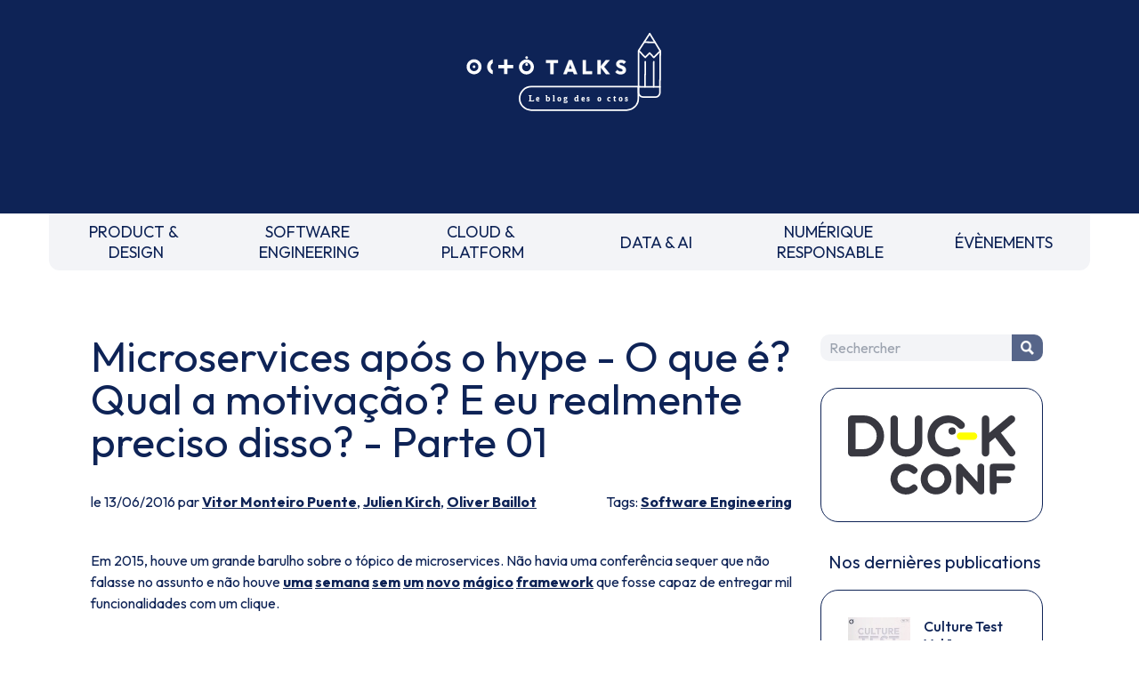

--- FILE ---
content_type: text/html
request_url: https://blog.octo.com/microservices-apos-o-hype-01
body_size: 5716
content:
<!doctype html><html lang=fr><meta charset=UTF-8><meta name=viewport content="width=device-width,initial-scale=1"><link rel=stylesheet href="https://fonts.googleapis.com/css2?family=Outfit:wght@100..900&display=swap"><link rel=stylesheet href=/style.css><link rel=stylesheet href=https://cdnjs.cloudflare.com/ajax/libs/prism/1.29.0/themes/prism.min.css><script src=https://um3rfi80td.execute-api.eu-west-3.amazonaws.com/default/tracking.js></script><script src=/scripts/nav.js></script><link rel="shortcut icon" href=/assets/favicon.ico><title>Microservices após o hype - O que é? Qual a motivação? E eu realmente preciso disso? - Parte 01 - OCTO Talks !</title><meta name=description content="Em 2015, houve um grande barulho sobre o tópico de microservices. Não havia uma conferência sequer que não falasse no assunto e não houve uma semana sem um novo mágico framework que fosse capaz de entregar mil funcionalidades com um clique.Resultado: houve muito foco em ferramentas e histórias bonitas, e não em questões realmente relevantes.Logo, n..."><link rel=canonical href=https://blog.octo.com/microservices-apos-o-hype-01><meta property=og:locale content=fr_FR><meta property=og:site_name content="OCTO Talks !"><meta property=og:type content=article><meta property=og:title content="Microservices após o hype - O que é? Qual a motivação? E eu realmente preciso disso? - Parte 01 - OCTO Talks !"><meta property=og:description content="Em 2015, houve um grande barulho sobre o tópico de microservices. Não havia uma conferência sequer que não falasse no assunto e não houve uma semana sem um novo mágico framework que fosse capaz de entregar mil funcionalidades com um clique.Resultado: houve muito foco em ferramentas e histórias bonitas, e não em questões realmente relevantes.Logo, n..."><meta property=og:url content=https://blog.octo.com/microservices-apos-o-hype-01><meta property=article:published_time content=2016-06-13T00:00:00.000Z><meta property=article:section content="Software Engineering"><meta property=article:author content=https://blog.octo.com/author/vmonteiro><meta property=article:author content=https://blog.octo.com/author/jkirch><meta property=article:author content=https://blog.octo.com/author/obaillot><script type=application/ld+json>{
          "@context": "https://schema.org",
          "@type": "BlogPosting",
          "mainEntityOfPage": {
            "@type": "WebPage",
            "@id": "https://blog.octo.com/microservices-apos-o-hype-01"
          },
          "headline": "Microservices após o hype - O que é? Qual a motivação? E eu realmente preciso disso? - Parte 01 - OCTO Talks !",
          "description": "Em 2015, houve um grande barulho sobre o tópico de microservices. Não havia uma conferência sequer que não falasse no assunto e não houve uma semana sem um novo mágico framework que fosse capaz de entregar mil funcionalidades com um clique.Resultado: houve muito foco em ferramentas e histórias bonitas, e não em questões realmente relevantes.Logo, n...",
          "author": {
            "@type": "Person",
            "name": "Vitor Monteiro Puente",
            "url": "https://blog.octo.com/author/vmonteiro"
          },
          "publisher": {
            "@type": "Organization",
            "name": "OCTO Technology",
            "logo": {
              "@type": "ImageObject",
              "url": "https://usievents.com/assets/octo.webp"
            }
          },
          "datePublished": "2016-06-13T00:00:00.000Z",
          "dateModified": "2022-09-16"
        }</script><meta name=twitter:card content=summary><meta name=twitter:site content=@OCTOTechnology><meta name=twitter:title content="Microservices após o hype - O que é? Qual a motivação? E eu realmente preciso disso? - Parte 01 - OCTO Talks !"><meta name=twitter:description content="Em 2015, houve um grande barulho sobre o tópico de microservices. Não havia uma conferência sequer que não falasse no assunto e não houve uma semana sem um novo mágico framework que fosse capaz de entregar mil funcionalidades com um clique.Resultado: houve muito foco em ferramentas e histórias bonitas, e não em questões realmente relevantes.Logo, n..."><meta name=twitter:creator content=@OCTOTechnology><link rel=alternate type=application/rss+xml title="OCTO Talks ! - Flux RSS" href=https://blog.octo.com/feed><body class=octo_space><header id=header class=headerLogoBlock><a href=/ title="Retourner à la page d'accueil du blog" class=inline-block><img src=/assets/logo-header.svg class=headerLogoMain loading=lazy alt="OCTO Talks, le blog des octos."></a></header><nav><div class=mobileNav><form method=get class=search-form id=searchform action=/search><input name=s class=search-field placeholder=Rechercher id=search-field tile="Saisissez votre recherche"> <button type=submit class=search-submit title="Chercher dans le blog"><p class=picto-search>Chercher</button></form><button id=menuBurger class=menuBurger tabindex=0 title="Afficher le menu"><span class="bar bar1"></span> <span class="bar bar2"></span> <span class="bar bar3"></span></button></div><ul><li><a href=/category/product-design title="PRODUCT & DESIGN">PRODUCT &&nbsp;<br>DESIGN</a><li><a href=/category/software-engineering title="SOFTWARE ENGINEERING">SOFTWARE&nbsp;<br>ENGINEERING</a><li><a href=/category/cloud-platform title="CLOUD & PLATFORM">CLOUD &&nbsp;<br>PLATFORM</a><li><a href=/category/data-ai title="DATA & AI">DATA & AI</a><li><a href=/category/numerique-responsable title="NUMÉRIQUE RESPONSABLE">NUMÉRIQUE&nbsp;<br>RESPONSABLE</a><li><a href=/category/evenements title=ÉVÈNEMENTS>ÉVÈNEMENTS</a><li class="block md:hidden"><button onclick=toogleMobileNav() title="Fermer le menu">FERMER LE MENU</button></ul></nav><div class=blogContainer><main><h1>Microservices após o hype - O que é? Qual a motivação? E eu realmente preciso disso? - Parte 01</h1><div class=articleSubDetails><div>le 13/06/2016 par <a href=/author/vmonteiro>Vitor Monteiro Puente</a>, <a href=/author/jkirch>Julien Kirch</a>, <a href=/author/obaillot>Oliver Baillot</a></div><div>Tags: <a href=/category/software-engineering>Software Engineering</a></div></div><div class=articleContent><p>Em 2015, houve um grande barulho sobre o tópico de microservices. Não havia uma conferência sequer que não falasse no assunto e não houve <a href=http://senecajs.org/ >uma</a> <a href=https://github.com/sunng87/slacker-cluster>semana</a> <a href=https://lumen.laravel.com/ >sem</a> <a href=https://github.com/advantageous/qbit>um</a> <a href=https://github.com/k-bx/owlcloud>novo</a> <a href=http://nameko.readthedocs.io/en/latest/ >mágico</a> <a href=https://github.com/go-kit/kit>framework</a> que fosse capaz de entregar mil funcionalidades com um clique.<p>Resultado: houve muito foco em ferramentas e histórias bonitas, e não em questões realmente relevantes.<p><p>Logo, nos pareceu relevante revisar os aspectos arquiteturais relacionados a microservices, uma vez que o estilo arquitetural adotado para um sistema influencia diretamente no ciclo de vida do projeto e na organização da empresa.<h3><strong>Vocabulário</strong></h3><p>Antes de entrarmos nos detalhes, é importante deixar claro alguns conceitos:<ul><li><strong>Serviço</strong>, como utilizado neste artigo, está relacionado a um serviço com valor para negócio. É a composição de diversos serviços (REST, SOAP, …) que, como um todo, fornecem uma funcionalidade que tem valor ao negócio.<li><strong>Projeto</strong>, como utilizado neste artigo, corresponde a um projeto de TI e todo o seu ciclo de vida, e não somente a projeto como uma fase antes de entrar em modo sustentação (também chamado modo manutenção em alguns casos)</ul><h1><strong>1) Porque microservices: questões referentes a grandes projetos</strong></h1><p>A arquitetura de microservices foi criada para resolver alguns dos problemas vividos em grandes projetos.<p>Com o tempo, os projetos crescem naturalmente, seja adicionando novas funcionalidades ou estendendo outras. Raramente, alguma funcionalidade é retirada, causando o surgimento de alguns problemas, tais como:<h2><strong>Complexidade</strong></h2><p>Quando a quantidade de código cresce, o código torna-se mais complexo. Mesmo com uma arquitetura sólida, a interdependência entre os elementos estruturais do sistema cresce com o tempo.<p>A complexidade traz duas desvantagens:<h3><strong>Escalabilidade e Confiabilidade</strong></h3><p>Conforme o tempo passa, quando novas funcionalidades tornam-se mais complexas, os diferentes blocos da arquitetura passam a ter um maior número de interações. Não importa o quanto se organize o código em camadas ou componentes, sempre haverá alguma funcionalidade ou patch específico que tornará a arquitetura um pouco mais obscura.<p>Depois de algum tempo, torna-se impossível ter uma visão global do modelo do projeto.<p>Mesmo com um conjunto sólido de testes, a multiplicação de efeitos colaterais a cada mudança inserida no sistema torna-o instável, fazendo com que seja mais difícil inserir novas funcionalidade e realizar <em>refactorings</em>.<h3><strong>Escalabilidade horizontal</strong></h3><p>Melhorar a escalabilidade de um sistema pode requerer modificações estruturais no projeto. Quanto maior o projeto, tais modificações tornam-se mais custosas e arriscadas. Corre-se o risco de, ao final, ter-se um sistema praticamente impossível de evoluir ou inserir novas funcionalidades.<h2><strong>Inovação</strong></h2><h3><strong>Inovação tecnológica</strong></h3><p>Como uma forma de capitalizar os investimentos e facilitar a gestão das pessoas, é comum ter projetos estruturados de maneira consistente dentro de uma empresa: mesmo modo de trabalho, mesma linguagem de programação, mesmas ferramentas.<p>Cada projeto é direcionado a seguir escolhas transversais, podendo divergir dessas escolhas por necessidades específicas, porém justificando-se sempre.<p>Para grandes projetos, encontra-se o mesmo dilema. Como forma de evitar a fragmentação, cada mudança técnica deve ser propagada para todo o projeto.<p>Com o passar do tempo, as mudanças tornam-se cada vez mais custosas e complexas, culminando com uma dificuldade enorme para se introduzir novas ferramentas ou tecnologias devido a uma necessidade específica.<h3><strong>Inovação de negócio</strong></h3><p>Como forma de atender as necessidades de negócio, deve-se ser capaz de ter um espaço para inovação dentro de um projeto.<p>Apesar de algumas inovações serem realizadas em novos projetos, a maior parte é feita dentro de projetos existentes.<p>Assim, quanto maior o projeto, mais crítico é para a empresa inovar. Tende-se a experimentar menos novos produtos, funcionalidades e inovações. Pouco a pouco, a tendência é tornar o produto estável e não mais experimentar inovações.<h1><strong>2) A ideia de microservices</strong></h1><p>Os problemas descritos acima são conhecidos e práticas existentes nos métodos ágeis ou relacionadas ao software craftsmanship podem limitar a gravidade do impacto sobre projetos.<p>Infelizmente, essas práticas exigem muito rigor, ainda mais considerando a troca de pessoas em um time e a evolução do projeto.<p>Comumente, esse rigor é implementado na forma de controles manuais ou documentação extensiva, resultando em projetos insustentáveis que se arrastam por anos antes de decidir trocá-los.<p>Para tratar essa questão, a proposta de microservices é simples e ainda assim radical: para evitar problemas com grandes projetos, você precisa somente ter pequenos times por projetos.<p>Para isso, é necessário limitar os projetos a poucas pessoas, para ter <a href=https://blog.octo.com/pt-br/feature-team-alem-do-buzzword/ >feature teams</a> com no máximo sete pessoas com diferentes perfis técnicos. Deve-se quebrar os times existentes em times menores sempre que necessário.<p>Não trata-se apenas de quebrar times grandes em times menores. A questão é quebrar projetos grandes em projetos pequenos e independentes. Cada projeto podendo ter sua organização, agenda, base de código, base de dados. A integração entre os projetos é feita através de serviços.<p><picture><source srcset=/microservices-apos-o-hype-01/arquitetura-300x140.webp type=image/webp><source srcset=/microservices-apos-o-hype-01/arquitetura-300x140.jpg type=image/jpeg><img src=/microservices-apos-o-hype-01/arquitetura-300x140.jpg alt=arquitetura loading=lazy></picture><p><em>Ao contrário de grandes projetos, a arquitetura baseada em microservices possui pequenos projetos independentes, com times dedicados, seu próprio código-fonte e base de dados.</em><p>A divisão é orientada a unidades de negócio, agrupando serviços e bases de dados que possuem forte ligação e separando-os quando são suficientemente independentes.<p>Um time independente responsável por uma unidade de negócio irá ser responsável também pelo deploy completo das aplicações relacionadas a tal unidade de negócio.<p><picture><source srcset=/microservices-apos-o-hype-01/times-300x165.webp type=image/webp><source srcset=/microservices-apos-o-hype-01/times-300x165.jpg type=image/jpeg><img src=/microservices-apos-o-hype-01/times-300x165.jpg alt=times loading=lazy></picture><p>Caso você não entenda o porque de isso se chamar &quot;microservices&quot;, sem problemas, é um buzzword para deixar o conceito mais atrativo.<p>Da mesma maneira que a palavra monolítico é usada, de certa forma, para dar um tom negativo para soluções.<p>Esta arquitetura é resultado de uma convergência de evoluções tecnológicas recentes:<ul><li>SOA demonstrou os benefícios da abordagem orientada a serviços;<li>Métodos ágeis e o Lean Startup proveram novos modelos de organização e processos;<li>A industrialização do deployment e tecnologias de virtualização permitem uma redução de custo e automação de atividade de deploy;<li>Banco de dados NoSQL permitiram maior flexibilidade na gestão dos dados.</ul><p>Neste artigo estamos discutindo a arquitetura baseada em microservices. Nesta parte 01 foi apresentados os problemas encontrados em grandes projetos sob a perspectiva da complexidade e da inovação. Também foi apresentado o conceito de microservices e como microservices trata as dificuldades encontradas em grandes projetos.<p>Na parte 02, iremos tratar as vantagens e as limitações da arquitetura baseada em microservices.</div></main><aside><div class="sidebar-item sidebar-search"><form method=get class=search-form id=searchform action=/search><input name=s class=search-field placeholder=Rechercher id=search-field tile="Saisissez votre recherche"> <button type=submit class=search-submit title="Chercher dans le blog"><p class=picto-search>Chercher</button></form></div><a href=https://www.laduckconf.com class="sidebar-item sidebar-duck" target=_blank><img src=/assets/sidebar/duck-conf.svg load=lazy alt="La Duck Conf"></a><div class=sidebar-books><p>Nos dernières publications</p><a href=https://publication.octo.com/culture-test-vol-1 class=sidebar-item target=_blank><picture><source srcset=/assets/books/culture_test_vol1.webp type=image/webp><source srcset=/assets/books/culture_test_vol1.jpg type=image/jpeg><img src=/assets/books/culture_test_vol1.webp alt="" loading=lazy></picture><div class=sidebar-book-content><p class=sidebar-book-title>Culture Test Vol.1<p class=sidebar-book-desc>Tests automatisés : définitions et dualisme</div></a><a href=https://publication.octo.com/fr/telechargement-livre-blanc-culture-code class=sidebar-item target=_blank><picture><source srcset=/assets/books/culture_code.webp type=image/webp><source srcset=/assets/books/culture_code.jpg type=image/jpeg><img src=/assets/books/culture_code.webp alt="" loading=lazy></picture><div class=sidebar-book-content><p class=sidebar-book-title>Culture Code<p class=sidebar-book-desc>Software Craftsmanship : Better Places with Better Code</div></a><a href=https://publication.octo.com/fr/telechargement-livre-blanc-culture-devops-vol-1 class=sidebar-item target=_blank><picture><source srcset=/assets/books/culture_devops.webp type=image/webp><source srcset=/assets/books/culture_devops.jpg type=image/jpeg><img src=/assets/books/culture_devops.webp alt="" loading=lazy></picture><div class=sidebar-book-content><p class=sidebar-book-title>Culture DevOps Vol 1<p class=sidebar-book-desc></div></a></div><div class="sidebar-item sidebar-octo-academy"><a href=http://www.octo.academy class="sidebar-link sidebar-octo-academy-logo" title="Formations techniques et méthodologiques&nbsp;: big data, lean management, ruptures technologiques…" target=_blank><img src=/assets/sidebar/ocac.webp load=lazy alt="Formations techniques et méthodologiques&nbsp;: big data, lean management, ruptures technologiques…" class=sidebar-octo-academy-logo> </a><a href=https://www.octo.academy/catalogue/domaine/software-engineering/ target=_blank class=sidebar-octo-academy-title>Nos formations Software Engineering</a></div><a href=https://www.youtube.com/@laduckconf1234 class="sidebar-item sidebar-newsletter" target=_blank>Nos replays </a><a href=https://publication.octo.com/newsletter-octo-technology class="sidebar-item sidebar-newsletter" target=_blank>S'inscrire à la newsletter OCTO </a><a href="https://octo.com/recrutement/nos-offres?category=Software%20Engineering" class="sidebar-item sidebar-octo-recrute" target=_blank><img src=/assets/sidebar/recrut.webp load=lazy alt="On recrute! Devops, craft, archi, UX, coach agiles, etc"></a></aside></div><footer><div class=mainFooter><div class="mr-0 flex-none order-2 w-full mb-4 md:order-1 md:w-auto md:mb-0 md:mr-4"><a class="smallText mx-2 text-octoMain" href=https://octo.com/la-presse aria-label="Voir la presse">La Presse </a><a class="smallText mx-2 text-octoMain" href=https://publication.octo.com/newsletter-octo-technology aria-label="Voir la page d'inscription à la newsletter">Newsletter </a><a class="smallText mx-2 text-octoMain" href=https://octo.com/contact aria-label="Voir le formulaire de contact">Contact</a></div><div class="mx-0 flex-none order-1 w-full mb-4 md:order-2 md:w-auto md:mb-0 md:mx-4"><img class=m-auto width=50 height=50 src=/assets/logo-tiabw.svg loading=lazy alt="There is a better way"></div><div class="mx-0 flex-none order-3 w-full mb-4 md:order-3 md:w-auto md:mb-0 md:mx-4"><a class="btn btnSN mx-2" aria-label="Voir la page Linkedin" href=https://www.linkedin.com/company/octo-technology/ target=_blank><img src=/assets/linkedin.svg loading=lazy alt=""> </a><a class="btn btnSN mx-2" aria-label="Voir la page Twitter" href=https://twitter.com/OCTOTechnology target=_blank><img src=/assets/twitter.svg loading=lazy alt=""> </a><a class="btn btnSN mx-2" aria-label="Voir la page Instagram" href=https://www.instagram.com/octotechnology/ target=_blank><img src=/assets/instagram.svg loading=lazy alt=""> </a><a class="btn btnSN mx-2" aria-label="Voir la page youtube" href=https://www.youtube.com/@OCTOTechnologyVideos/playlists target=_blank><img src=/assets/youtube.svg loading=lazy alt=""></a></div><div class="ml-0 flex-none order-4 w-full md:order-4 md:w-auto md:ml-4"><img class=m-auto width=30 height=50 src=/assets/logo-b-corp.svg alt="Octo est une entreprise certifiée B Corp" loading=lazy></div></div><div class="smallText text-center mb-4">Ce site internet a été pensé et <a href=https://octo.com/eco-conception class="underline hover:no-underline">développé avec un objectif d’écoconception</a>.</div><div class="smallText text-center mb-6"><a href=/legal-privacy class="underline hover:no-underline">Notre politique des données</a>. Accessibilité : non conforme.</div></footer><script src=https://cdnjs.cloudflare.com/ajax/libs/prism/1.29.0/components/prism-core.min.js></script><script src=https://cdnjs.cloudflare.com/ajax/libs/prism/1.29.0/plugins/autoloader/prism-autoloader.min.js></script>